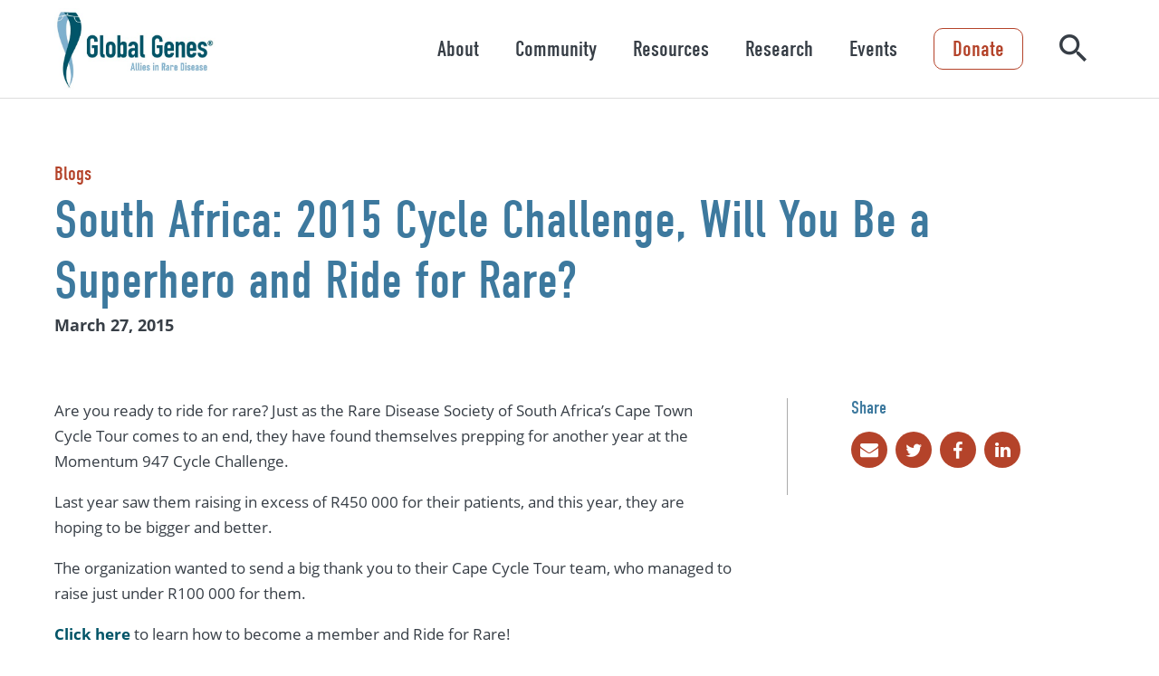

--- FILE ---
content_type: text/css
request_url: https://globalgenes.org/wp-content/plugins/fp-popups/popup.css?ver=1728367108
body_size: 108
content:
.modal-popup
{
	position: relative;
  max-width: 700px;
  margin: 40px auto;
  padding: 0;  
  color: #fff;
}
.modal-popup > .popup-inner
{
  padding: 20px;
  color: #000;
}
.modal-popup h2.popup-title
{
	text-align: center;
	color:inherit;
}
.modal-popup .mfp-close
{
	color:inherit;
}
.modal-popup p
{
  color:inherit;
}

.modal-popup img
{
  max-width:100%;
  height:auto;
}
.modal-popup img.alignnone {
    margin: 5px 20px 20px 0;
}

.modal-popup img.aligncenter {
    display: block;
    margin: 5px auto 5px auto;
}

.modal-popup img.alignright, .modal-popup img[style*="float: right"] {
    float:right;
    margin: 5px 0 20px 20px;
}

.modal-popup img.alignleft, .modal-popup img[style*="float: left"] {
    float: left;
    margin: 5px 20px 20px 0;
}

.modal-popup a img.alignright {
    float: right;
    margin: 5px 0 20px 20px;
}

.modal-popup a img.alignnone {
    margin: 5px 20px 20px 0;
}

.modal-popup a img.alignleft {
    float: left;
    margin: 5px 20px 20px 0;
}

.modal-popup a img.aligncenter {
    display: block;
    margin-left: auto;
    margin-right: auto
}

.modal-popup .wp-caption {
    background: #fff;
    border: 1px solid #f0f0f0;
    max-width: 96%; /* Image does not overflow the content area */
    padding: 5px 3px 10px;
    text-align: center;
}

.modal-popup .wp-caption.alignnone {
    margin: 5px 20px 20px 0;
}

.modal-popup .wp-caption.alignleft {
    margin: 5px 20px 20px 0;
}

.modal-popup .wp-caption.alignright {
    margin: 5px 0 20px 20px;
}

.modal-popup .wp-caption img {
    border: 0 none;
    height: auto;
    margin: 0;
    max-width: 98.5%;
    padding: 0;
    width: auto;
}

.modal-popup .wp-caption p.wp-caption-text {
    font-size: 11px;
    line-height: 17px;
    margin: 0;
    padding: 0 4px 5px;
}

/* overlay at start */
.mfp-fade.mfp-bg {
  opacity: 0;

  -webkit-transition: all 0.15s ease-out;
  -moz-transition: all 0.15s ease-out;
  transition: all 0.15s ease-out;
}
/* overlay animate in */
.mfp-fade.mfp-bg.mfp-ready {
  opacity: 0.8;
}
/* overlay animate out */
.mfp-fade.mfp-bg.mfp-removing {
  opacity: 0;
}

/* content at start */
.mfp-fade.mfp-wrap .mfp-content {
  opacity: 0;

  -webkit-transition: all 0.15s ease-out;
  -moz-transition: all 0.15s ease-out;
  transition: all 0.15s ease-out;
}
/* content animate it */
.mfp-fade.mfp-wrap.mfp-ready .mfp-content {
  opacity: 1;
}
/* content animate out */
.mfp-fade.mfp-wrap.mfp-removing .mfp-content {
  opacity: 0;
}